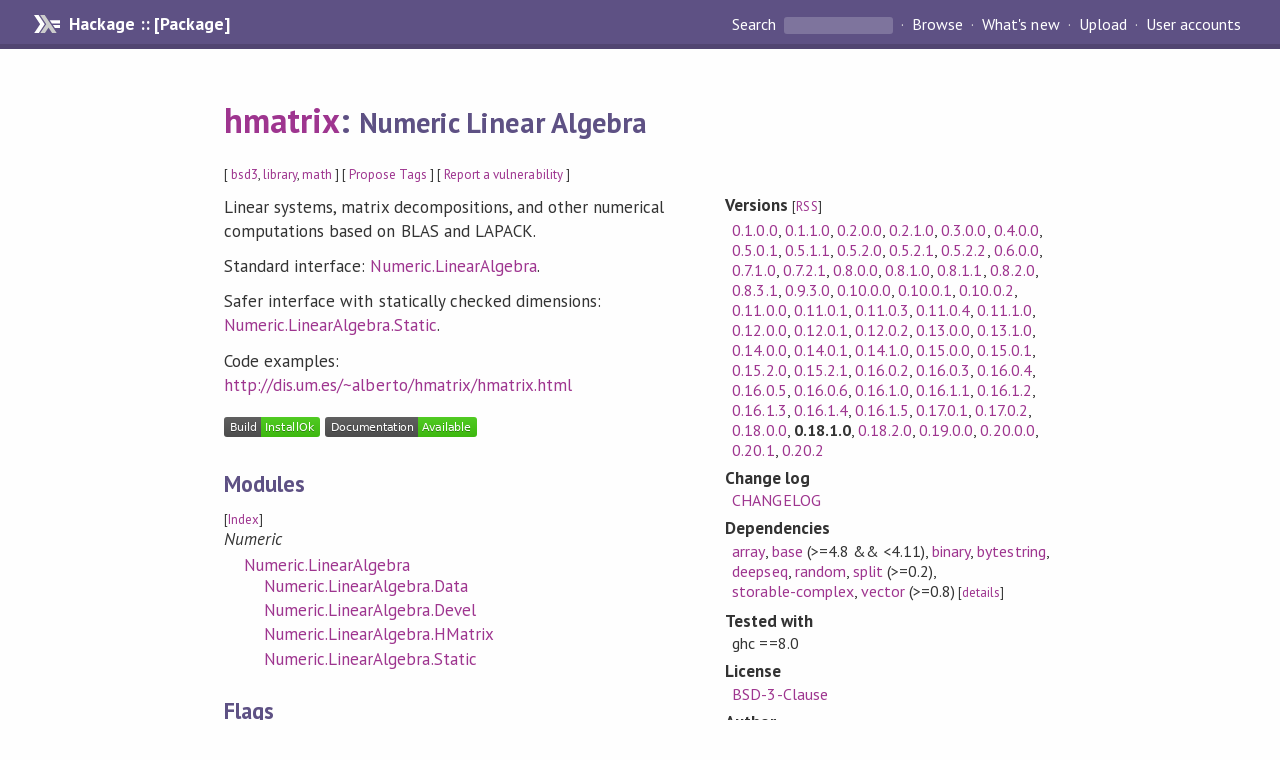

--- FILE ---
content_type: text/html; charset=utf-8
request_url: http://hackage-origin.haskell.org/package/hmatrix-0.18.1.0
body_size: 9688
content:
<!DOCTYPE html>
<html>
<head>
  
  <meta name="viewport" content="width=device-width, initial-scale=1">
<link href="https://fonts.googleapis.com/css?family=PT+Sans:400,400i,700" rel="stylesheet">
<link rel="stylesheet" href="/static/hackage.css" type="text/css" />
<link rel="icon" type="image/png" href="/static/favicon.png" />
<link rel="search" type="application/opensearchdescription+xml" title="Hackage" href="/packages/opensearch.xml" />
  <link rel="stylesheet" href="https://cdn.jsdelivr.net/npm/prismjs@1.29.0/themes/prism-solarizedlight.min.css" media="(prefers-color-scheme: light)" />
  <link rel="stylesheet" href="https://cdn.jsdelivr.net/npm/prismjs@1.29.0/themes/prism-tomorrow.min.css" media="(prefers-color-scheme: dark)" />
  <title>
    hmatrix: Numeric Linear Algebra
  </title>
  <meta name="twitter:card" content="summary" />
  <meta name="twitter:site" content="@hackage" />
  <meta property="og:url" content="//hackage.haskell.org/package/hmatrix" />
  <meta property="og:site_name" content="Hackage" />
  <meta property="og:type" content="website">
  <meta property="og:title" content="hmatrix" />
  <meta property="og:description" content="Numeric Linear Algebra" />
  
  <link rel="canonical" href="https://hackage.haskell.org/package/hmatrix" />
  <script src="/static/jquery.min.js"></script>
  <script src="https://cdn.jsdelivr.net/npm/mathjax@3/es5/tex-chtml-full.js" type="text/javascript"></script>
  <base href="//hackage.haskell.org/package/hmatrix-0.18.1.0/" />
</head>

<body>
  <div id="page-header">

  <a class="caption" href="/">Hackage :: [Package]</a>

<ul class="links" id="page-menu">

    <li>
      <form action="/packages/search" method="get" class="search">
        <button type="submit">Search&nbsp;</button>
        <input type="text" name="terms" />
      </form>
    </li>

    <li><a href="/packages/browse">Browse</a></li>

    <li><a href="/packages/recent">What's new</a></li>

    <li><a href="/upload">Upload</a></li>

    <li><a href="/accounts">User accounts</a></li>
    

</ul>

</div>

  <div id="content">
    <h1><a href="//hackage.haskell.org/package/hmatrix">hmatrix</a>: <small>Numeric Linear Algebra</small></h1>
    <div style="font-size: small">
      [ <a href="/packages/tag/bsd3">bsd3</a>, <a href="/packages/tag/library">library</a>, <a href="/packages/tag/math">math</a> ]
      [ <a href="/package/hmatrix/tags/edit">Propose Tags</a> ]
      [ <a href="https://github.com/haskell/security-advisories/blob/main/CONTRIBUTING.md">Report a vulnerability</a> ]
    </div>

          
    

    <div id="flex-container">
      <div id="left-pane">

        <div id="description">
                    <p>Linear systems, matrix decompositions, and other numerical computations based on BLAS and LAPACK.</p><p>Standard interface: <span class="module"><a href="/package/hmatrix-0.18.1.0/docs/Numeric-LinearAlgebra.html">Numeric.LinearAlgebra</a></span>.</p><p>Safer interface with statically checked dimensions: <span class="module"><a href="/package/hmatrix-0.18.1.0/docs/Numeric-LinearAlgebra-Static.html">Numeric.LinearAlgebra.Static</a></span>.</p><p>Code examples: <a href="http://dis.um.es/~alberto/hmatrix/hmatrix.html">http://dis.um.es/~alberto/hmatrix/hmatrix.html</a></p>
          
          
        </div>

        <div id="badges" style="margin-top: 20px;">
                          <a href="reports/1">
                <img src="https://img.shields.io/static/v1?label=Build&message=InstallOk&color=success" />
              </a>
            
            
            
                          <img src="https://img.shields.io/static/v1?label=Documentation&message=Available&color=success" />
            
        </div>

        <div id="modules">
          <h2>Modules</h2><p style="font-size: small">[<a href="/package/hmatrix-0.18.1.0/docs/doc-index.html">Index</a>]</p><div id="module-list"><ul class="modules"><li><i>Numeric</i><ul class="modules"><li><span class="module"><a href="/package/hmatrix-0.18.1.0/docs/Numeric-LinearAlgebra.html">Numeric.LinearAlgebra</a></span><ul class="modules"><li><span class="module"><a href="/package/hmatrix-0.18.1.0/docs/Numeric-LinearAlgebra-Data.html">Numeric.LinearAlgebra.Data</a></span></li><li><span class="module"><a href="/package/hmatrix-0.18.1.0/docs/Numeric-LinearAlgebra-Devel.html">Numeric.LinearAlgebra.Devel</a></span></li><li><span class="module"><a href="/package/hmatrix-0.18.1.0/docs/Numeric-LinearAlgebra-HMatrix.html">Numeric.LinearAlgebra.HMatrix</a></span></li><li><span class="module"><a href="/package/hmatrix-0.18.1.0/docs/Numeric-LinearAlgebra-Static.html">Numeric.LinearAlgebra.Static</a></span></li></ul></li></ul></li></ul></div>
        </div>

                <div id="flags">
          <h2>Flags</h2><h3>Manual Flags</h3><table class="flags-table manual-flags"><thead><th>Name</th><th>Description</th><th>Default</th></thead><tbody><tr><td class="flag-name"><span class="code">openblas</span></td><td class="flag-desc"><p>Link with OpenBLAS (https:/<em>github.com</em>xianyi/OpenBLAS) optimized libraries.</p></td><td class="flag-disabled">Disabled</td></tr></tbody></table><p class="tip"><span>Use </span><span class="code">-f &lt;flag&gt;</span><span> to enable a flag, or </span><span class="code">-f -&lt;flag&gt;</span><span> to disable that flag. </span><a href="https://cabal.readthedocs.io/en/latest/setup-commands.html#controlling-flag-assignments">More info</a></p>
        </div>
        

        <div id="downloads">
          <h2>Downloads</h2><ul><li><a href="/package/hmatrix-0.18.1.0/hmatrix-0.18.1.0.tar.gz">hmatrix-0.18.1.0.tar.gz</a> [<a href="/package/hmatrix-0.18.1.0/src/">browse</a>] (Cabal source package)</li><li><a href="/package/hmatrix-0.18.1.0/hmatrix.cabal">Package description</a> (<a href="/package/hmatrix-0.18.1.0/revisions/">revised</a> from the package)</li></ul><p>Note: This package has <a href="/package/hmatrix-0.18.1.0/revisions/">metadata revisions</a> in the cabal description newer than included in the tarball. To unpack the package including the revisions, use 'cabal get'.</p>
        </div>

        <div id="maintainer-corner">
          <h4>Maintainer's Corner</h4>
          <p><a href="/package/hmatrix/maintainers">Package maintainers</a></p>
          <ul>
            <li>
              <a href="/user/AlbertoRuiz">AlbertoRuiz</a>, <a href="/user/DominicSteinitz">DominicSteinitz</a>
            </li>
          </ul>
          <p>For package maintainers and hackage trustees</p>
          <ul>
            <li>
              <a href="//hackage.haskell.org/package/hmatrix/maintain">
                edit package information
              </a>
            </li>
          </ul>
          <p>Candidates</p>
          <ul>
            <li>
              <a href="/package/hmatrix-0.15.2.1/candidate">0.15.2.1</a>, <a href="/package/hmatrix-0.16.0.2/candidate">0.16.0.2</a>, <a href="/package/hmatrix-0.16.0.3/candidate">0.16.0.3</a>, <a href="/package/hmatrix-0.16.0.4/candidate">0.16.0.4</a>, <a href="/package/hmatrix-0.16.0.5/candidate">0.16.0.5</a>, <a href="/package/hmatrix-0.16.0.6/candidate">0.16.0.6</a>, <a href="/package/hmatrix-0.16.1.0/candidate">0.16.1.0</a>, <a href="/package/hmatrix-0.16.1.1/candidate">0.16.1.1</a>, <a href="/package/hmatrix-0.16.1.2/candidate">0.16.1.2</a>, <a href="/package/hmatrix-0.16.1.3/candidate">0.16.1.3</a>, <a href="/package/hmatrix-0.16.1.4/candidate">0.16.1.4</a>, <a href="/package/hmatrix-0.16.1.5/candidate">0.16.1.5</a>, <a href="/package/hmatrix-0.17.0.1/candidate">0.17.0.1</a>, <a href="/package/hmatrix-0.17.0.2/candidate">0.17.0.2</a>, <a href="/package/hmatrix-0.18.0.0/candidate">0.18.0.0</a>, <a href="/package/hmatrix-0.18.1.0/candidate">0.18.1.0</a>, <a href="/package/hmatrix-0.18.2.0/candidate">0.18.2.0</a>, <a href="/package/hmatrix-0.20.0.0/candidate">0.20.0.0</a>, <a href="/package/hmatrix-0.20.1/candidate">0.20.1</a>, <a href="/package/hmatrix-0.20.2/candidate">0.20.2</a>
            </li>
          </ul>
        </div>

      </div><!-- /left-pane -->


      <div id="properties">
        <table class="properties">
          <tbody>

            <tr>
              <th>Versions <span style="font-weight:normal;font-size: small;">[<a href="/package/hmatrix.rss">RSS</a>]</span></th>
              <td><a href="/package/hmatrix-0.1.0.0">0.1.0.0</a>, <a href="/package/hmatrix-0.1.1.0">0.1.1.0</a>, <a href="/package/hmatrix-0.2.0.0">0.2.0.0</a>, <a href="/package/hmatrix-0.2.1.0">0.2.1.0</a>, <a href="/package/hmatrix-0.3.0.0">0.3.0.0</a>, <a href="/package/hmatrix-0.4.0.0">0.4.0.0</a>, <a href="/package/hmatrix-0.5.0.1">0.5.0.1</a>, <a href="/package/hmatrix-0.5.1.1">0.5.1.1</a>, <a href="/package/hmatrix-0.5.2.0">0.5.2.0</a>, <a href="/package/hmatrix-0.5.2.1">0.5.2.1</a>, <a href="/package/hmatrix-0.5.2.2">0.5.2.2</a>, <a href="/package/hmatrix-0.6.0.0">0.6.0.0</a>, <a href="/package/hmatrix-0.7.1.0">0.7.1.0</a>, <a href="/package/hmatrix-0.7.2.1">0.7.2.1</a>, <a href="/package/hmatrix-0.8.0.0">0.8.0.0</a>, <a href="/package/hmatrix-0.8.1.0">0.8.1.0</a>, <a href="/package/hmatrix-0.8.1.1">0.8.1.1</a>, <a href="/package/hmatrix-0.8.2.0">0.8.2.0</a>, <a href="/package/hmatrix-0.8.3.1">0.8.3.1</a>, <a href="/package/hmatrix-0.9.3.0">0.9.3.0</a>, <a href="/package/hmatrix-0.10.0.0">0.10.0.0</a>, <a href="/package/hmatrix-0.10.0.1">0.10.0.1</a>, <a href="/package/hmatrix-0.10.0.2">0.10.0.2</a>, <a href="/package/hmatrix-0.11.0.0">0.11.0.0</a>, <a href="/package/hmatrix-0.11.0.1">0.11.0.1</a>, <a href="/package/hmatrix-0.11.0.3">0.11.0.3</a>, <a href="/package/hmatrix-0.11.0.4">0.11.0.4</a>, <a href="/package/hmatrix-0.11.1.0">0.11.1.0</a>, <a href="/package/hmatrix-0.12.0.0">0.12.0.0</a>, <a href="/package/hmatrix-0.12.0.1">0.12.0.1</a>, <a href="/package/hmatrix-0.12.0.2">0.12.0.2</a>, <a href="/package/hmatrix-0.13.0.0">0.13.0.0</a>, <a href="/package/hmatrix-0.13.1.0">0.13.1.0</a>, <a href="/package/hmatrix-0.14.0.0">0.14.0.0</a>, <a href="/package/hmatrix-0.14.0.1">0.14.0.1</a>, <a href="/package/hmatrix-0.14.1.0">0.14.1.0</a>, <a href="/package/hmatrix-0.15.0.0">0.15.0.0</a>, <a href="/package/hmatrix-0.15.0.1">0.15.0.1</a>, <a href="/package/hmatrix-0.15.2.0">0.15.2.0</a>, <a href="/package/hmatrix-0.15.2.1">0.15.2.1</a>, <a href="/package/hmatrix-0.16.0.2">0.16.0.2</a>, <a href="/package/hmatrix-0.16.0.3">0.16.0.3</a>, <a href="/package/hmatrix-0.16.0.4">0.16.0.4</a>, <a href="/package/hmatrix-0.16.0.5">0.16.0.5</a>, <a href="/package/hmatrix-0.16.0.6">0.16.0.6</a>, <a href="/package/hmatrix-0.16.1.0">0.16.1.0</a>, <a href="/package/hmatrix-0.16.1.1">0.16.1.1</a>, <a href="/package/hmatrix-0.16.1.2">0.16.1.2</a>, <a href="/package/hmatrix-0.16.1.3">0.16.1.3</a>, <a href="/package/hmatrix-0.16.1.4">0.16.1.4</a>, <a href="/package/hmatrix-0.16.1.5">0.16.1.5</a>, <a href="/package/hmatrix-0.17.0.1">0.17.0.1</a>, <a href="/package/hmatrix-0.17.0.2">0.17.0.2</a>, <a href="/package/hmatrix-0.18.0.0">0.18.0.0</a>, <strong>0.18.1.0</strong>, <a href="/package/hmatrix-0.18.2.0">0.18.2.0</a>, <a href="/package/hmatrix-0.19.0.0">0.19.0.0</a>, <a href="/package/hmatrix-0.20.0.0">0.20.0.0</a>, <a href="/package/hmatrix-0.20.1">0.20.1</a>, <a href="/package/hmatrix-0.20.2">0.20.2</a></td>
            </tr>

                        <tr>
              <th>Change&nbsp;log</th>
              <td class="word-wrap"><a href="/package/hmatrix-0.18.1.0/changelog">CHANGELOG</a></td>
            </tr>
            

            <tr>
              <th>Dependencies</th>
              <td><span style="white-space: nowrap"><a href="/package/array">array</a></span>, <span style="white-space: nowrap"><a href="/package/base">base</a> (&gt;=4.8 &amp;&amp; &lt;4.11)</span>, <span style="white-space: nowrap"><a href="/package/binary">binary</a></span>, <span style="white-space: nowrap"><a href="/package/bytestring">bytestring</a></span>, <span style="white-space: nowrap"><a href="/package/deepseq">deepseq</a></span>, <span style="white-space: nowrap"><a href="/package/random">random</a></span>, <span style="white-space: nowrap"><a href="/package/split">split</a> (&gt;=0.2)</span>, <span style="white-space: nowrap"><a href="/package/storable-complex">storable-complex</a></span>, <span style="white-space: nowrap"><a href="/package/vector">vector</a> (&gt;=0.8)</span><span style="font-size: small"> [<a href="/package/hmatrix-0.18.1.0/dependencies">details</a>]</span></td>
            </tr>

                        <tr>
              <th>Tested with</th>
              <td class="word-wrap">
                ghc ==8.0
              </td>
            </tr>
            

            <tr>
              <th>License</th>
              <td class="word-wrap"><a href="/package/hmatrix-0.18.1.0/src/LICENSE">BSD-3-Clause</a></td>
            </tr>

            

            <tr>
              <th>Author</th>
              <td class="word-wrap">Alberto Ruiz</td>
            </tr>
            <tr>
              <th>Maintainer</th>
              <td class="word-wrap">Alberto Ruiz</td>
            </tr>

            <tr>
              <th>Uploaded</th>
              <td>by <a href="/user/AlbertoRuiz">AlbertoRuiz</a> at <span title="Sun Aug 13 13:40:44 UTC 2017">2017-08-13T13:40:44Z</span></td>
            </tr>

                        <tr>
              <th>Revised</th>
              <td><a href="/package/hmatrix-0.18.1.0/revisions/">Revision 2</a> made by <a href="/user/Bodigrim">Bodigrim</a> at <span title="Mon Jan  9 19:33:03 UTC 2023">2023-01-09T19:33:03Z</span></td>
            </tr>
            

            <!-- Obsolete/deprecated 'Stability' field hidden
                 c.f. http://stackoverflow.com/questions/3841218/conventions-for-stability-field-of-cabal-packages
            <tr>
              <th>Stability</th>
              <td>provisional</td>
            </tr>
            -->

                        <tr>
              <th>Category</th>
              <td><a href="/packages/#cat:Math">Math</a></td>
            </tr>
            

                        <tr>
              <th>Home page</th>
              <td class="word-wrap">
                <a href=https://github.com/albertoruiz/hmatrix>https://github.com/albertoruiz/hmatrix</a>
              </td>
            </tr>
            

            

                        <tr>
              <th>Source&nbsp;repo</th>
              <td class="word-wrap">head: git clone <a href="https://github.com/albertoruiz/hmatrix">https://github.com/albertoruiz/hmatrix</a></td>
            </tr>
            

                        <tr>
              <th>Distributions</th>
              <td>Debian:<a href="http://packages.debian.org/source/bullseye/haskell-hmatrix">0.20.0.0</a>, LTSHaskell:<a href="https://www.stackage.org/package/hmatrix">0.20.2</a>, NixOS:<a href="http://hydra.nixos.org/job/nixpkgs/trunk/haskellPackages.hmatrix.x86_64-linux">0.20.2</a>, Stackage:<a href="https://www.stackage.org/package/hmatrix">0.20.2</a></td>
            </tr>
            

                        <tr>
              <th>Reverse Dependencies</th>
              <td>125 direct, 55 indirect <span style="font-size: small" class="revdepdetails"> [<a href="">details</a>]</span></td>
            </tr>
            <script>
              $('.revdepdetails').click(function(e) {
                e.preventDefault();
                var html = '<div><b>Direct</b><br /><p><a href="/package/ConClusion">ConClusion</a>, <a href="/package/HABQT">HABQT</a>, <a href="/package/HLearn-distributions">HLearn-distributions</a>, <a href="/package/HQu">HQu</a>, <a href="/package/HarmTrace">HarmTrace</a>, <a href="/package/HasGP">HasGP</a>, <a href="/package/HaskellLM">HaskellLM</a>, <a href="/package/HaskellNN">HaskellNN</a>, <a href="/package/Kalman">Kalman</a>, <a href="/package/LATS">LATS</a>, <a href="/package/LambdaNet">LambdaNet</a>, <a href="/package/Learning">Learning</a>, <a href="/package/TBit">TBit</a>, <a href="/package/acme-everything">acme-everything</a>, <a href="/package/arpack">arpack</a>, <a href="/package/boltzmann-brain">boltzmann-brain</a>, <a href="/package/boltzmann-samplers">boltzmann-samplers</a>, <a href="/package/camfort">camfort</a>, <a href="/package/cl3-hmatrix-interface">cl3-hmatrix-interface</a>, <a href="/package/computational-algebra">computational-algebra</a>, <a href="/package/covariance">covariance</a>, <a href="/package/creatur">creatur</a>, <a href="/package/csa">csa</a>, <a href="/package/cubicspline">cubicspline</a>, <a href="/package/dvda">dvda</a>, <a href="/package/dynobud">dynobud</a>, <a href="/package/elbow">elbow</a>, <a href="/package/elynx-markov">elynx-markov</a>, <a href="/package/elynx-seq">elynx-seq</a>, <a href="/package/elynx-tools">elynx-tools</a>, <a href="/package/fastbayes">fastbayes</a>, <a href="/package/fpnla-examples">fpnla-examples</a>, <a href="/package/generic-random">generic-random</a>, <a href="/package/goal-core">goal-core</a>, <a href="/package/goal-geometry">goal-geometry</a>, <a href="/package/goal-graphical">goal-graphical</a>, <a href="/package/goal-probability">goal-probability</a>, <a href="/package/goal-simulation">goal-simulation</a>, <a href="/package/grenade">grenade</a>, <a href="/package/hTensor">hTensor</a>, <a href="/package/hahp">hahp</a>, <a href="/package/hakaru">hakaru</a>, <a href="/package/hamilton">hamilton</a>, <a href="/package/haskell-ml">haskell-ml</a>, <a href="/package/hfoil">hfoil</a>, <a href="/package/hierarchical-spectral-clustering">hierarchical-spectral-clustering</a>, <a href="/package/hmatrix-backprop">hmatrix-backprop</a>, <a href="/package/hmatrix-banded">hmatrix-banded</a>, <a href="/package/hmatrix-csv">hmatrix-csv</a>, <a href="/package/hmatrix-glpk">hmatrix-glpk</a>, <a href="/package/hmatrix-gsl">hmatrix-gsl</a>, <a href="/package/hmatrix-gsl-stats">hmatrix-gsl-stats</a>, <a href="/package/hmatrix-mmap">hmatrix-mmap</a>, <a href="/package/hmatrix-morpheus">hmatrix-morpheus</a>, <a href="/package/hmatrix-nipals">hmatrix-nipals</a>, <a href="/package/hmatrix-nlopt">hmatrix-nlopt</a>, <a href="/package/hmatrix-quadprogpp">hmatrix-quadprogpp</a>, <a href="/package/hmatrix-repa">hmatrix-repa</a>, <a href="/package/hmatrix-sparse">hmatrix-sparse</a>, <a href="/package/hmatrix-special">hmatrix-special</a>, <a href="/package/hmatrix-static">hmatrix-static</a>, <a href="/package/hmatrix-sundials">hmatrix-sundials</a>, <a href="/package/hmatrix-svdlibc">hmatrix-svdlibc</a>, <a href="/package/hmatrix-syntax">hmatrix-syntax</a>, <a href="/package/hmatrix-tests">hmatrix-tests</a>, <a href="/package/hmatrix-vector-sized">hmatrix-vector-sized</a>, <a href="/package/hmm-hmatrix">hmm-hmatrix</a>, <a href="/package/hnetcdf">hnetcdf</a>, <a href="/package/hnn">hnn</a>, <a href="/package/hopfield">hopfield</a>, <a href="/package/hq">hq</a>, <a href="/package/hqcsim">hqcsim</a>, <a href="/package/hquantlib">hquantlib</a>, <a href="/package/hsignal">hsignal</a>, <a href="/package/hstatistics">hstatistics</a>, <a href="/package/hw-playground-linear">hw-playground-linear</a>, <a href="/package/hydra-hs">hydra-hs</a>, <a href="/package/ihaskell-plot">ihaskell-plot</a>, <a href="/package/integreat">integreat</a>, <a href="/package/kalman">kalman</a>, <a href="/package/lagrangian">lagrangian</a>, <a href="/package/lapack-hmatrix">lapack-hmatrix</a>, <a href="/package/lazyppl">lazyppl</a>, <a href="/package/learn-physics">learn-physics</a>, <a href="/package/learning-hmm">learning-hmm</a>, <a href="/package/levmar">levmar</a>, <a href="/package/linda">linda</a>, <a href="/package/linear-circuit">linear-circuit</a>, <a href="/package/manifolds">manifolds</a>, <a href="/package/mapalgebra">mapalgebra</a>, <a href="/package/mcmc">mcmc</a>, <a href="/package/mcmc-samplers">mcmc-samplers</a>, <a href="/package/mealy">mealy</a>, <a href="/package/metric">metric</a>, <a href="/package/mltool">mltool</a>, <a href="/package/modularity">modularity</a>, <a href="/package/neural-network-hmatrix">neural-network-hmatrix</a>, <a href="/package/numeric-optimization">numeric-optimization</a>, <a href="/package/numeric-optimization-ad">numeric-optimization-ad</a>, <a href="/package/numhask-array">numhask-array</a>, <a href="/package/online">online</a>, <a href="/package/orthotope-hmatrix">orthotope-hmatrix</a>, <a href="/package/penrose">penrose</a>, <a href="/package/picedit">picedit</a>, <a href="/package/plot">plot</a>, <a href="/package/plot-gtk">plot-gtk</a>, <a href="/package/plot-gtk-ui">plot-gtk-ui</a>, <a href="/package/plot-gtk3">plot-gtk3</a>, <a href="/package/qchas">qchas</a>, <a href="/package/random-fu-multivariate">random-fu-multivariate</a>, <a href="/package/rc">rc</a>, <a href="/package/reanimate">reanimate</a>, <a href="/package/recommender-als">recommender-als</a>, <a href="/package/repa-linear-algebra">repa-linear-algebra</a>, <a href="/package/safe-tensor">safe-tensor</a>, <a href="/package/scenegraph">scenegraph</a>, <a href="/package/sgd">sgd</a>, <a href="/package/sibe">sibe</a>, <a href="/package/slynx">slynx</a>, <a href="/package/sparse-tensor">sparse-tensor</a>, <a href="/package/spatial-math">spatial-math</a>, <a href="/package/spectral-clustering">spectral-clustering</a>, <a href="/package/spsa">spsa</a>, <a href="/package/subhask">subhask</a>, <a href="/package/too-many-cells">too-many-cells</a></p></div><div><b>Indirect</b><br /><p><a href="/package/HLearn-approximation">HLearn-approximation</a>, <a href="/package/HLearn-classification">HLearn-classification</a>, <a href="/package/HLearn-datastructures">HLearn-datastructures</a>, <a href="/package/LPFP">LPFP</a>, <a href="/package/NaperianNetCDF">NaperianNetCDF</a>, <a href="/package/Plot-ho-matic">Plot-ho-matic</a>, <a href="/package/birch-beer">birch-beer</a>, <a href="/package/cabal-fix">cabal-fix</a>, <a href="/package/casadi-bindings">casadi-bindings</a>, <a href="/package/chart-svg">chart-svg</a>, <a href="/package/chart-svg-various">chart-svg-various</a>, <a href="/package/colour-space">colour-space</a>, <a href="/package/concraft">concraft</a>, <a href="/package/concraft-hr">concraft-hr</a>, <a href="/package/concraft-pl">concraft-pl</a>, <a href="/package/crf-chain1">crf-chain1</a>, <a href="/package/crf-chain1-constrained">crf-chain1-constrained</a>, <a href="/package/crf-chain2-generic">crf-chain2-generic</a>, <a href="/package/crf-chain2-tiers">crf-chain2-tiers</a>, <a href="/package/datadog-tracing">datadog-tracing</a>, <a href="/package/dotparse">dotparse</a>, <a href="/package/dynamic-plot">dynamic-plot</a>, <a href="/package/elynx-tree">elynx-tree</a>, <a href="/package/ephemeral">ephemeral</a>, <a href="/package/essence-of-live-coding-quickcheck">essence-of-live-coding-quickcheck</a>, <a href="/package/eternity-timestamped">eternity-timestamped</a>, <a href="/package/expiring-containers">expiring-containers</a>, <a href="/package/firebase-database">firebase-database</a>, <a href="/package/generic-accessors">generic-accessors</a>, <a href="/package/gopro-plus">gopro-plus</a>, <a href="/package/haquil">haquil</a>, <a href="/package/hsc3-data">hsc3-data</a>, <a href="/package/hsc3-graphs">hsc3-graphs</a>, <a href="/package/hsc3-lang">hsc3-lang</a>, <a href="/package/hsc3-plot">hsc3-plot</a>, <a href="/package/kmeans-par">kmeans-par</a>, <a href="/package/levmar-chart">levmar-chart</a>, <a href="/package/manifold-random">manifold-random</a>, <a href="/package/maxent">maxent</a>, <a href="/package/nerf">nerf</a>, <a href="/package/not-gloss">not-gloss</a>, <a href="/package/numeric-optimization-backprop">numeric-optimization-backprop</a>, <a href="/package/pcubature">pcubature</a>, <a href="/package/perf">perf</a>, <a href="/package/perf-analysis">perf-analysis</a>, <a href="/package/prettychart">prettychart</a>, <a href="/package/prolude">prolude</a>, <a href="/package/quick-process">quick-process</a>, <a href="/package/simplexmq">simplexmq</a>, <a href="/package/statistics-dirichlet">statistics-dirichlet</a>, <a href="/package/tasklite-core">tasklite-core</a>, <a href="/package/timestamp">timestamp</a>, <a href="/package/tlynx">tlynx</a>, <a href="/package/typerbole">typerbole</a>, <a href="/package/vertexenum">vertexenum</a></p></div><span style="font-size: small"> [<a href="/package/hmatrix/reverse">details</a>]</span>'
                modal.open({ content: html});
              });
            </script>
            

            

            <tr>
              <th>Downloads</th>
              <td>77189 total (330 in the last 30 days)</td>
            </tr>

            <tr>
              <th> Rating</th>
              <td>2.5 (votes: 9)
              <span style="font-size: small">[estimated by <a href="https://en.wikipedia.org/wiki/Bayesian_average">Bayesian average</a>]</span></td>
            </tr>

            <tr>
              <th>Your&nbsp;Rating</th>
              <td>
                <ul class="star-rating">
                  <li class="star uncool" id="1">&lambda;</li>
                  <li class="star uncool" id="2">&lambda;</li>
                  <li class="star uncool" id="3">&lambda;</li>
                </ul>
              
              </td>
            </tr>
            <tr>
              <th>Status</th>
              <td>Docs available <span style="font-size: small">[<a href="/package/hmatrix-0.18.1.0/reports/1">build log</a>]</span><br />Last success reported on 2017-08-13 <span style="font-size: small">[<a href="/package/hmatrix-0.18.1.0/reports/">all 1 reports</a>]</span></td>
            </tr>
          </tbody>
        </table>
      </div> <!-- /properties -->
    </div><!-- /flex-container -->

    
  </div> <!-- /content -->

  <style>
  div#overlay {
    position: fixed;
    top: 0;
    left: 0;
    width: 100%;
    height: 100%;
    background: #000;
    opacity: 0.5;
    filter: alpha(opacity=50);
  }

  div#modal {
    position: absolute;
    width: 200px;
    background: rgba(0, 0, 0, 0.2);
    border-radius: 14px;
    padding: 8px;
  }

  div#modal #content {
    border-radius: 8px;
    padding: 20px;
  }

  div#modal #close {
    position: absolute;
    background: url([data-uri]) 0 0 no-repeat;
    width: 24px;
    height: 27px;
    display: block;
    text-indent: -9999px;
    top: -7px;
    right: -7px;
  }

  .cool {
    color: gold;
    text-shadow:
    -1px -1px 0 #000,
    1px -1px 0 #000,
    -1px 1px 0 #000,
    1px 1px 0 #000;
  }

  .uncool {
    color: white;
    text-shadow:
    -1px -1px 0 #000,
    1px -1px 0 #000,
    -1px 1px 0 #000,
    1px 1px 0 #000;
  }

  .star-rating {
    margin: 0;
    list-style-type: none;
    font-size: 150%;
    color: black;
  }

  .star-rating li {
    float: left;
    margin: 0 1% 0 1%;
    cursor: pointer;
  }

  .clear-rating {
    font-size: small;
  }

</style>

<script>
  // Modals
  var modal = (function() {
    var
      method = {},
      overlay,
      modal,
      content,
      close;

    // Center the modal in the viewport
    method.center = function() {
      var top, left;

      top = Math.max($(window).height() - modal.outerHeight(), 0) / 2;
      left = Math.max($(window).width() - modal.outerWidth(), 0) / 2;

      modal.css({
        top: top + $(window).scrollTop(),
        left: left + $(window).scrollLeft()
      });
    };

    // Open the modal
    method.open = function(settings) {
      content.empty().append(settings.content);

      modal.css({
        width: settings.width || 'auto',
        height: settings.height || 'auto'
      });

      method.center();
      $(window).bind('resize.modal', method.center);
      modal.show();
      overlay.show();
    };

    // Close the modal
    method.close = function() {
      modal.hide();
      overlay.hide();
      content.empty();
      $(window).unbind('resize.modal');
    };

    // Generate the HTML and add it to the document
    overlay = $('<div id="overlay"></div>');
    modal = $('<div id="modal"></div>');
    content = $('<div id="content"></div>');
    close = $('<a id="close" href="#">close</a>');

    modal.hide();
    overlay.hide();
    modal.append(content, close);

    $(document).ready(function() {
      $('body').append(overlay, modal);
    });

    close.click(function(e) {
      e.preventDefault();
      method.close();
    });

    return method;
  }());
</script>

<script>
  // Voting
  var votesUrl = '/package/hmatrix/votes';
  var star = {
    "id"       : undefined,
    "selected" : false
  };
  $('.star').mouseenter(function() {
    if (star.selected === false) {
      fill_stars(this.id, "in");
    }
  });
  $('.star').mouseleave(function() {
    if (star.selected === false) {
      fill_stars(this.id, "out");
    }
  });
  $('.star').click(function() {
    fill_stars(3, "out");
    fill_stars(this.id, "in");
    star.selected = true;
    star.id = this.id;
    var formData = {
      score: this.id
    }
    $.post(votesUrl, formData).done(function(data) {
        if(data != "Package voted for successfully") {
            modal.open({ content: data});
	}
    });
  });
  $('.clear-rating').click(function(e) {
    e.preventDefault()
    fill_stars(3, "out");
    star.selected = false;
    $.ajax({
      url: votesUrl,
      type: 'DELETE',
      success: function(result) {
        if(result != "Package vote removed successfully") {
          modal.open({ content: result });
	}
      }
    });
  });
  $(function() {
       var userRating = parseInt($("#userRating").val(),10);
       if(userRating > 0) {
         fill_stars(userRating,"in")
         star.selected = true;
         star.id       = userRating;
       }
  });
  var fill_stars = function(num, direction) {
    if (direction === "in")
      for (i = 0; i <= parseInt(num); i++)
        $("#" + i).removeClass('uncool').addClass('cool');
    else
      for (i = 0; i <= parseInt(num); i++)
        $("#" + i).removeClass('cool').addClass('uncool');
  }
</script>
  <div style="clear:both"></div>
  <div id="footer">
  <p>
    Produced by <a href="/">hackage</a> and <a href="http://haskell.org/cabal/">Cabal</a> 3.16.1.0.
  </p>
</div>

  

  

</body>
</html>